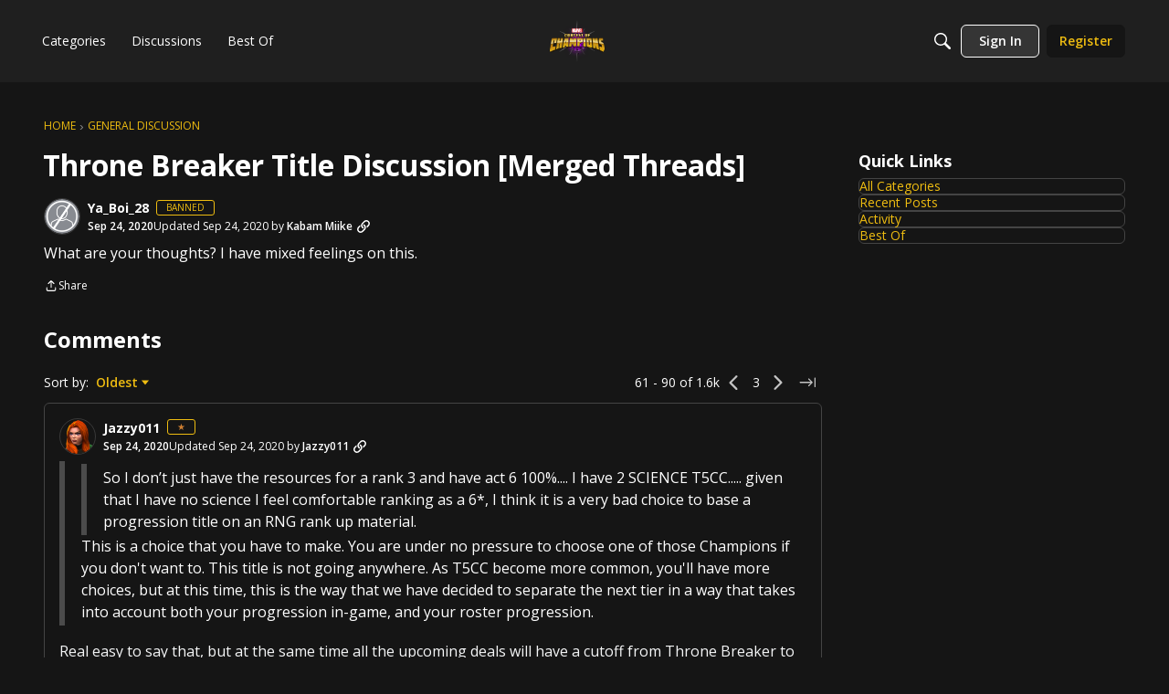

--- FILE ---
content_type: application/x-javascript
request_url: https://forums.playcontestofchampions.com/dist/v2/layouts/chunks/addons/vanilla/PostAttachmentsAsset.VswNOrqf.min.js
body_size: 191
content:
import{r as l,j as s}from"../../../vendor/vendor/react-core.BgLhaSja.min.js";import{fq as x,fG as y,c8 as A,dK as b,cH as j}from"../../../entries/layouts.CwOBmJST.min.js";import{C as p}from"./ContentItemAttachment.BTgJiXk_.min.js";function v(e){var r,u,d;const{discussion:a,discussionApiParams:m}=e,{discussionID:f}=a,{query:{data:h},invalidate:o}=x(f,m,a),i=h,t=i.attachments,g=y(),c=l.useCallback(async()=>{t&&t.length>0&&(await g(t),await o())},[t==null?void 0:t.length]);return l.useEffect(()=>{c()},[c]),!i.attachments||i.attachments.length===0?s.jsx(s.Fragment,{}):s.jsxs(A,{options:{borderType:(r=e.containerOptions)==null?void 0:r.borderType,background:(u=e.containerOptions)==null?void 0:u.outerBackground},children:[s.jsx(b,{options:{alignment:(d=e.containerOptions)==null?void 0:d.headerAlignment},title:e.title,description:e.description,subtitle:e.subtitle}),t==null?void 0:t.map(n=>s.jsx(j,{attachmentType:n.attachmentType,children:s.jsx(p,{attachment:n,onSuccessfulRefresh:o},n.attachmentID)},n.attachmentID))]})}export{v as PostAttachmentsAsset,v as default};


--- FILE ---
content_type: application/javascript; charset=utf-8
request_url: https://forums.playcontestofchampions.com/api/v2/locales/en/translations.js?h=69695eed
body_size: 5925
content:
gdn.translations = {"Apply for Membership":"Register","BanReason.1":"Banned by a community manager.","BanReason.2":"Banned by IP address, email, or name.","BanReason.4":"Temporarily banned by a community manager.","BanReason.8":"Banned by warnings.","ValidateRegex":"%s does not appear to be in the correct format.","ValidateRequired":"%s is required.","ValidateRequiredArray":"You must select at least one %s.","ValidateEmail":"%s does not appear to be valid.","ValidateFormat":"You are not allowed to post raw HTML.","ValidateDate":"%s is not a valid date.","ValidateInteger":"%s is not a valid integer.","ValidateBoolean":"%s is not a valid boolean.","ValidateDecimal":"%s is not a valid decimal.","ValidateTime":"%s is not a valid time.","ValidateTimestamp":"%s is not a valid timestamp.","ValidateUsername":"Usernames must be 3-20 characters and consist of letters, numbers, and underscores.","ValidateLength":"%1$s is %2$s characters too long.","ValidateMinLength":"%1$s is %2$s characters too short.","ValidateMinLengthSingular":"%1$s is %2$s character too short.","ValidateMinLengthPlural":"%1$s is %2$s characters too short.","ValidateEnum":"%s is not valid.","ValidateOneOrMoreArrayItemRequired":"You must select at least one %s.","ValidateConnection":"The connection parameters you specified failed to open a connection to the database. The database reported the following error: <code>%s</code>","ValidateMatch":"The %s fields do not match.","ValidateStrength":"The supplied %s is too weak. Try using a stronger password and use the strength meter as a guide.","ValidateVersion":"The %s field is not a valid version number. See the php version_compare() function for examples of valid version numbers.","ValidateBanned":"That %s is not allowed.","ValidateString":"%s is not a valid string.","ValidateUrlStringRelaxed":"%s can not contain slashes, quotes or tag characters.","ValidateUrl":"The %s field is not a valid url.","ErrorPermission":"Sorry, permission denied.","InviteErrorPermission":"Sorry, permission denied.","PermissionRequired.Garden.Moderation.Manage":"You need to be a moderator to do that.","PermissionRequired.Garden.Settings.Manage":"You need to be an administrator to do that.","PermissionRequired.Javascript":"You need to enable javascript to do that.","RolePersonalInfo":"This role is personal info. Only users with permission to view personal info will see it.","ErrorBadInvitationCode":"The invitation code you supplied is not valid.","ErrorCredentials":"Sorry, no account could be found related to the email/username and password you entered.","User not found.":"Sorry, no account could be found related to the %s you entered.","Invalid password.":"The password you entered was incorrect. Remember that passwords are case-sensitive.","ErrorRecordNotFound":"The requested record could not be found.","PageDetailsMessageFull":"%1$s to %2$s of %3$s","PageDetailsMessage":"%1$s to %2$s","RoleID":"role","Garden.api.ssoIDPermission.description":"Roles with this permission will be able to expand SSO IDs in API v2 calls.","Garden.Registration.DefaultRoles":"default role","Garden.Title":"Banner Title","Garden.Email.SupportName":"Support name","Garden.Email.SupportAddress":"Support email","UrlCode":"Url code","OldPassword":"Old password","EmailHeader":"Hello {User.Name}!\n","EmailFooter":"\nHave a great day!","EmailInvitation":"Hello!\n\n%1$s has invited you to join %2$s. If you want to join, you can do so by clicking this link:\n\n  %3$s","EmailMembershipApproved":"Hello %1$s,\n\nYou have been approved for membership. Sign in now at the following link:\n\n  %2$s","EmailPassword":"%2$s has reset your password at %3$s for your login with email address %6$s. Please contact them if you do not know the new password.\n\n  Url: %4$s","EmailConfirmEmail":"You need to confirm your email address before you can continue. Please confirm your email address by clicking on the following link: {/entry/emailconfirm,exurl,domain}/{User.UserID,rawurlencode}/{EmailKey,rawurlencode}","PasswordRequest":"Someone has requested to reset your password at %2$s. To reset your password, follow this link:\n\n  %3$s\n\nIf you did not make this request, disregard this email.","EmailNotification":"%1$s\n\nFollow the link below to check it out:\n%2$s\n\nHave a great day!","EmailStoryNotification":"%1$s\n\n%3$s\n\n---\nFollow the link below to check it out:\n%2$s\n\nHave a great day!","HeadlineFormat.Discussion":"{ActivityUserID,user} Started a new discussion. <a href=\"{Url,html}\">{Data.Name,text}</a>","HeadlineFormat.Discussion.Poll":"{ActivityUserID,user} started a new poll in {Data.Category}: <a href=\"{Url,html}\">{Data.Name,text}</a>","HeadlineFormat.Discussion.Question":"{ActivityUserID,user} posted a new question in {Data.Category}: <a href=\"{Url,html}\">{Data.Name,text}</a>","permissions.member":"Member","permissions.moderator":"Moderator","permissions.communityManager":"Community Manager","permissions.admin":"Admin","permissions.everyone":"Everyone","PluginHelp":"Plugins allow you to add functionality to your site.<br />Once a plugin has been added to your %s folder, you can enable or disable it here.","ApplicationHelp":"Applications allow you to add large groups of functionality to your site.<br />Once an application has been added to your %s folder, you can enable or disable it here.","ThemeHelp":"Themes allow you to change the look &amp; feel of your site.<br />Once a theme has been added to your %s folder, you can enable it here.","AddonProblems":"<h2>Problems?</h2><p>If something goes wrong with an addon and you can't use your site, you can disable them manually by editing:</p>%s","Date.DefaultFormat":"F j, Y","Date.DefaultDayFormat":"F j","Date.DefaultYearFormat":"F Y","Date.DefaultTimeFormat":"g:iA","Date.DefaultDateTimeFormat":"F j, Y g:iA","Saved":"Your changes have been saved.","%s new plural":"%s new","TermsOfService":"Terms of Service","TermsOfServiceText":"You agree, through your use of this service, that you will not use this\ncommunity to post any material which is knowingly false and/or defamatory,\ninaccurate, abusive, vulgar, hateful, harassing, obscene, profane, sexually\noriented, threatening, invasive of a person's privacy, or otherwise violative\nof any law. You agree not to post any copyrighted material unless the\ncopyright is owned by you.\n\nWe at this community also reserve the right to reveal your identity (or\nwhatever information we know about you) in the event of a complaint or legal\naction arising from any message posted by you. We log all internet protocol\naddresses accessing this web site.\n\nPlease note that advertisements, chain letters, pyramid schemes, and\nsolicitations are inappropriate on this community.\n\nWe reserve the right to remove any content for any reason or no reason at\nall. We reserve the right to terminate any membership for any reason or no\nreason at all.\n\nYou must be at least 13 years of age to use this service.","Warning: This is for advanced users.":"<b>Warning</b>: This is for advanced users and requires that you make additional changes to your web server. This is usually only available if you have dedicated or vps hosting. Do not attempt this if you do not know what you are doing.","Activity.Delete":"&times;","Draft.Delete":"Delete","ConnectName":"Username","Alert users if they click external link.":"Alert users if they click a link in a post that will lead them away from the forum. Users will not be warned when following links that match a Trusted Domain","Check out the new community forum I've just set up.":"Hi Pal!\n\nCheck out the new community forum I've just set up. It's a great place for us to chat with each other online.","If you want to embed your forum, enable embedding.":"If you want to embed your forum or use Vanilla's comments in your blog then you need to enable embedding. If you aren't using embedding then we recommend leaving this setting off.","Invitation email failed to send: %s":"Although the invitation was created successfully, the email failed to send. The server reported the following error: %s","Large images will be scaled down.":"Large images will be scaled down to a max width of %spx and a max height of %spx.","Locales allow you to support other languages on your site.":"Locales allow you to support other languages on your site. Enable and disable locales you want to make available here.","Test Email Message":"<p>This is a test email message.</p><p>You can configure the appearance of your forum's emails by navigating to the Email page in the dashboard.</p>","This setting loads the page before executing Javascript.":"This setting loads the page before executing Javascript which can improve your SEO.<br><strong>**Warning: Enabling this feature may cause Javascript errors on your site.**</strong> ","oauth2Instructions":"<p>Configure your forum to connect with an OAuth2 application by putting your unique Client ID, Client Secret, and required endpoints. You will probably need to provide your SSO application with an allowed callback URL, in part, to validate requests. The callback url for this forum is <code>%s</code></p>","LogoDisclaimer":"Themes made with the theme editor and some custom themes don't use this setting.","UserMatchNeedsPassword":"You are trying to connect with a username that is already assigned to a user on this forum. If this is your account, please enter the account password.","RoutesWarning":"Each time a page is loaded, the system checks this list of routes to determine if a redirect should occur. As a result, every additional route slightly increases the time it takes to process every page request. To help maintain optimal performance, we recommend keeping your list of custom routes as lean as possible.","Use Routes with Caution":"Use Routes with Caution","Allow links to be transformed":"Allow links to be transformed into embedded representations in posts and comments. For example, a YouTube link will transform into an embedded video.","EmbeddedDiscussionFormat":"<div class=\"EmbeddedContent\">{Image}<strong>{Title}</strong>\n<p>{Excerpt}</p>\n<p><a href=\"{Url}\">Read the full story here</a></p><div class=\"ClearFix\"></div></div>","EmbeddedNoBodyFormat":"{Url}","CategoryID":"Category","We've received a request to change your password.":"We've received a request to change your password at %s. If you didn't make this request, please ignore this email.","Start a New Discussion":"New Discussion","RecipientUserID":"recipient","Start a New Conversation":"New Message","New Conversation":"New Message","Start Conversation":"Post Message","Are you sure you want to unignore %s?":"Are you sure you want to unignore <b>%s</b>?","IgnoreListMeter":"Ignore list is <b>%s%%</b> full (<b>%d/%d</b>).","IgnoreListRevoke":"Revoke <b>%s</b>'s ignore list privileges?","IgnoreListUnlimited":"<b>Unlimited</b> list, ignored <b>%d</b> %s","New Author":"New Author","Split %s to new discussion":"You have chosen to split %s into a new discussion.","ValidateIntegerArray":"%s must be a comma-delimited list of numbers.","Pockets.BetweenDiscussions.Description":"The pocket is displayed between each discussion on the main discussion list. Since discussions are usually in &lt;li&gt;..&lt;/li&gt; tags, you'll need to wrap your pocket in those tags too.","Show all possible pocket locations.":"Turn this option on to show all possible pocket locations. Turning on this option will only show the locations to users that can manage pockets.","Recommend special ranks for admins and mods.":"It's a good idea to have special ranks for moderators and administrators so that your community can easily see who's in charge.","Recommend starting with five ranks.":"You don't want to have too many ranks. We recommend starting with five. You can add more if your community is really large.","HeadlineFormat.Warning.ToUser":"You've been warned.","HeadlineFormat.Warning.ToUser.Popup":"You've been <a href=\"{Url,html}\" class=\"Popup\">warned</a>.","Profile.No":"No","Profile.Yes":"Yes","salesforce-case":"Case","salesforce-lead":"Lead","saml.error.urn:oasis:names:tc:SAML:2.0:status:Requester":"The request could not be performed due to an error on the part of the requester.","saml.error.urn:oasis:names:tc:SAML:2.0:status:Responder":"The request could not be performed due to an error on the part of the SAML responder or SAML authority.","saml.error.urn:oasis:names:tc:SAML:2.0:status:VersionMismatch":"The SAML responder could not process the request because the version of the request message was incorrect.","saml.error.urn:oasis:names:tc:SAML:2.0:status:AuthnFailed":"Authentication failed at the IDP. Ask an administrator to check the IDP's logs for more information.","saml.error.urn:oasis:names:tc:SAML:2.0:status:InvalidNameIDPolicy":"The responding provider cannot or will not support the requested name identifier policy.","Ideation Type":"Idea","Sort":"Sort","Filter":"Filter","Enable Rich Quotes":"Enable Rich Quotes","RichEditor.QuoteEnable.Notes":"Use the following option to enable quotes for the Rich Editor. This will only apply if the default formatter is \"Rich\".","richEditor.description.title":"Rich Text Editor.","richEditor.description.paragraphMenu":"To edit a paragraph's style, hit tab to get to the paragraph menu. From there you will be able to pick one style. Nothing defaults to paragraph.","richEditor.description.inlineMenu":"An inline formatting menu will show up when you select text. Hit tab to get into that menu.","richEditor.description.embed":"Some elements, such as rich link embeds, images, loading indicators, and error messages may get inserted into the editor. You may navigate to these using the arrow keys inside of the editor and delete them with the delete or backspace key.","richEditor.externalEmbed.description":"This is an embed external element. It can be deleted using the delete key or the backspace key. To view the full element, press the preview button below.","richEditor.emoji.pagingInstructions":"Use keyboard shortcuts \"page up\" and \"page down\" to cycle through available categories when menu is open.","Inline Level Formatting Menu":"Inline Level Formatting Menu","Format as Bold":"Format as Bold","Bold":"Bold","Format as Italic":"Format as Italic","Italic":"Italic","Format as Strikethrough":"Format as Strikethrough","Strikethrough":"Strikethrough","Format as Inline Code":"Format as Inline Code","Paragraph Code Block":"Paragraph Code Block","Format as Link":"Format as Link","Link":"Link","Insert Url":"Insert Url","Paste or type a link…":"Paste or type a link…","×":"×","Close":"Close","Line Level Formatting Menu":"Line Level Formatting Menu","Paragraph":"Paragraph","Format as Paragraph":"Format as Paragraph","Subtitle":"Subtitle","Format as Title":"Format as Title","Sub Subtitle":"Sub Subtitle","Format as Subtitle":"Format as Subtitle","Quote":"Quote","Format as blockquote":"Format as blockquote","Format as code block":"Format as code block","Spoiler":"Spoiler","Format as spoiler":"Format as spoiler","Inline Menu Available":"Inline Menu Available","Emoji":"Emoji","Emojis":"Emojis","Insert an emoji in your message.":"Insert an emoji in your message.","Use keyboard shortcuts \"page up\" and \"page down\" to cycle through available categories when menu is open.":"Use keyboard shortcuts \"page up\" and \"page down\" to cycle through available categories when menu is open.","Jump past emoji list, to emoji categories.":"Jump past emoji list, to emoji categories.","Emoji Categories":"Emoji Categories","Jump to emoji category: ":"Jump to emoji category: ","In emoji category: ":"In emoji category: ","Smileys & People":"Smileys & People","Animals & Nature":"Animals & Nature","Food & Drink":"Food & Drink","Travel & Places":"Travel & Places","Activities":"Activities","Objects":"Objects","Symbols":"Symbols","Flags":"Flags","Image":"Image","Insert Media":"Insert Media","Paste the URL of the media you want.":"Paste the URL of the media you want.","http://":"http://","Embed":"Embed","▼":"▼","Error":"Error","▲":"▲","Upload Image":"Upload Image","Upload File":"Upload File","Toggle Quote":"Toggle Quote","Accessibility":"Accessibility"};